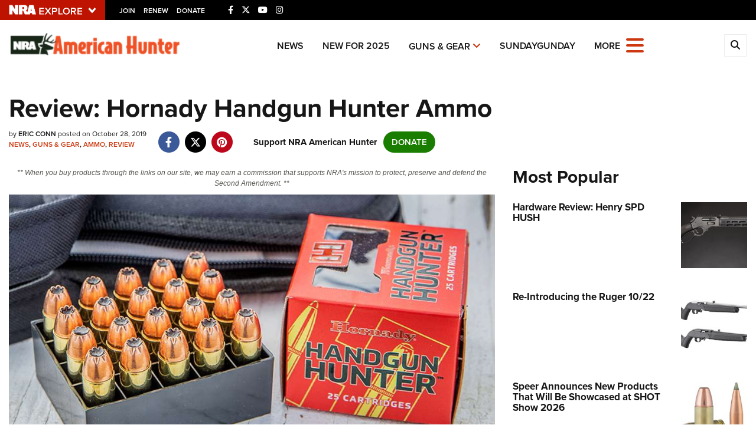

--- FILE ---
content_type: text/html; charset=utf-8
request_url: https://www.google.com/recaptcha/api2/aframe
body_size: 184
content:
<!DOCTYPE HTML><html><head><meta http-equiv="content-type" content="text/html; charset=UTF-8"></head><body><script nonce="EvSFTVRczKQ4gDg-sxmVSQ">/** Anti-fraud and anti-abuse applications only. See google.com/recaptcha */ try{var clients={'sodar':'https://pagead2.googlesyndication.com/pagead/sodar?'};window.addEventListener("message",function(a){try{if(a.source===window.parent){var b=JSON.parse(a.data);var c=clients[b['id']];if(c){var d=document.createElement('img');d.src=c+b['params']+'&rc='+(localStorage.getItem("rc::a")?sessionStorage.getItem("rc::b"):"");window.document.body.appendChild(d);sessionStorage.setItem("rc::e",parseInt(sessionStorage.getItem("rc::e")||0)+1);localStorage.setItem("rc::h",'1768540664158');}}}catch(b){}});window.parent.postMessage("_grecaptcha_ready", "*");}catch(b){}</script></body></html>